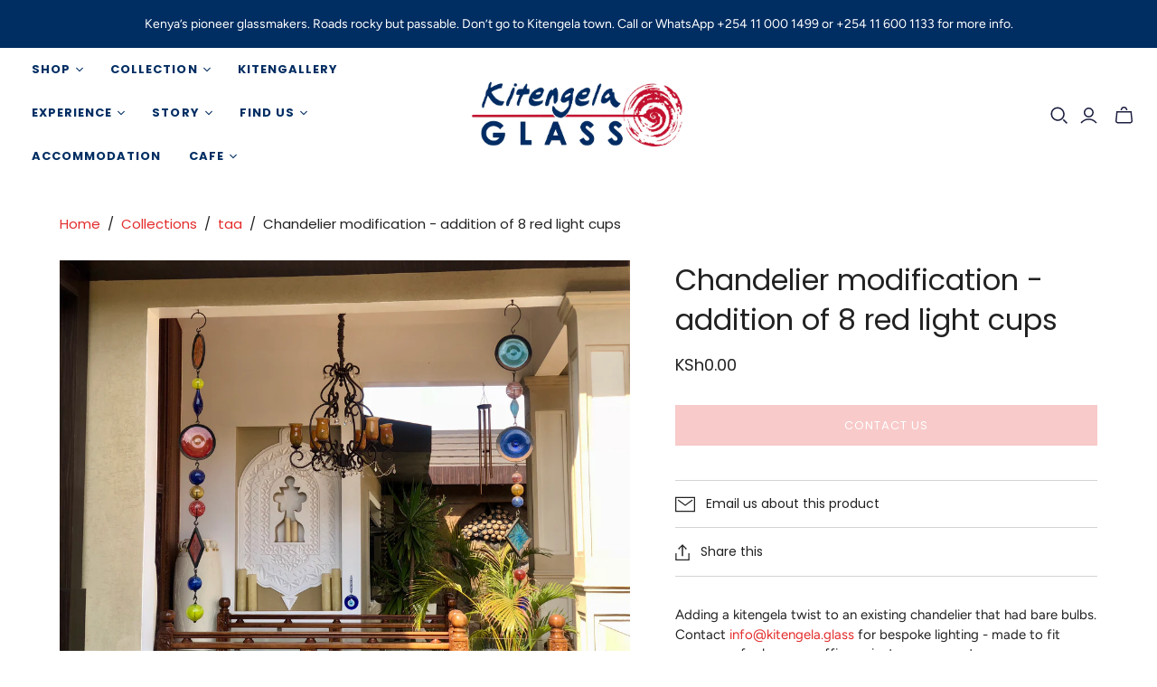

--- FILE ---
content_type: text/javascript; charset=utf-8
request_url: https://www.kitengela.glass/products/chandelier-modification-addition-of-8-red-light-cups.js
body_size: 19
content:
{"id":4536665833544,"title":"Chandelier modification - addition of 8 red light cups","handle":"chandelier-modification-addition-of-8-red-light-cups","description":"\u003cdiv\u003e\u003cspan mce-data-marked=\"1\"\u003eAdding a kitengela twist to an existing chandelier that had bare bulbs.\u003c\/span\u003e\u003c\/div\u003e\n\u003cdiv\u003e\u003c\/div\u003e\n\u003cdiv\u003e\u003cspan\u003eContact \u003ca href=\"mailto:%20info@kitengela.glass\"\u003einfo@kitengela.glass\u003c\/a\u003e for bespoke lighting - made to fit any space for home or office, private or corporate.\u003cbr\u003e\u003c\/span\u003e\u003c\/div\u003e","published_at":"2020-04-15T16:26:25+03:00","created_at":"2020-04-15T16:26:25+03:00","vendor":"Kitengela Hot Glass","type":"Lighting","tags":["architecture","chandelier","hand made","lighting","recycled"],"price":0,"price_min":0,"price_max":0,"available":false,"price_varies":false,"compare_at_price":null,"compare_at_price_min":0,"compare_at_price_max":0,"compare_at_price_varies":false,"variants":[{"id":31888831119432,"title":"Default Title","option1":"Default Title","option2":null,"option3":null,"sku":"","requires_shipping":true,"taxable":true,"featured_image":null,"available":false,"name":"Chandelier modification - addition of 8 red light cups","public_title":null,"options":["Default Title"],"price":0,"weight":0,"compare_at_price":null,"inventory_management":"shopify","barcode":"","requires_selling_plan":false,"selling_plan_allocations":[]}],"images":["\/\/cdn.shopify.com\/s\/files\/1\/2279\/9925\/products\/IMG_0538.jpg?v=1586957231"],"featured_image":"\/\/cdn.shopify.com\/s\/files\/1\/2279\/9925\/products\/IMG_0538.jpg?v=1586957231","options":[{"name":"Title","position":1,"values":["Default Title"]}],"url":"\/products\/chandelier-modification-addition-of-8-red-light-cups","media":[{"alt":null,"id":6528486244424,"position":1,"preview_image":{"aspect_ratio":1.333,"height":3024,"width":4032,"src":"https:\/\/cdn.shopify.com\/s\/files\/1\/2279\/9925\/products\/IMG_0538.jpg?v=1586957231"},"aspect_ratio":1.333,"height":3024,"media_type":"image","src":"https:\/\/cdn.shopify.com\/s\/files\/1\/2279\/9925\/products\/IMG_0538.jpg?v=1586957231","width":4032}],"requires_selling_plan":false,"selling_plan_groups":[]}